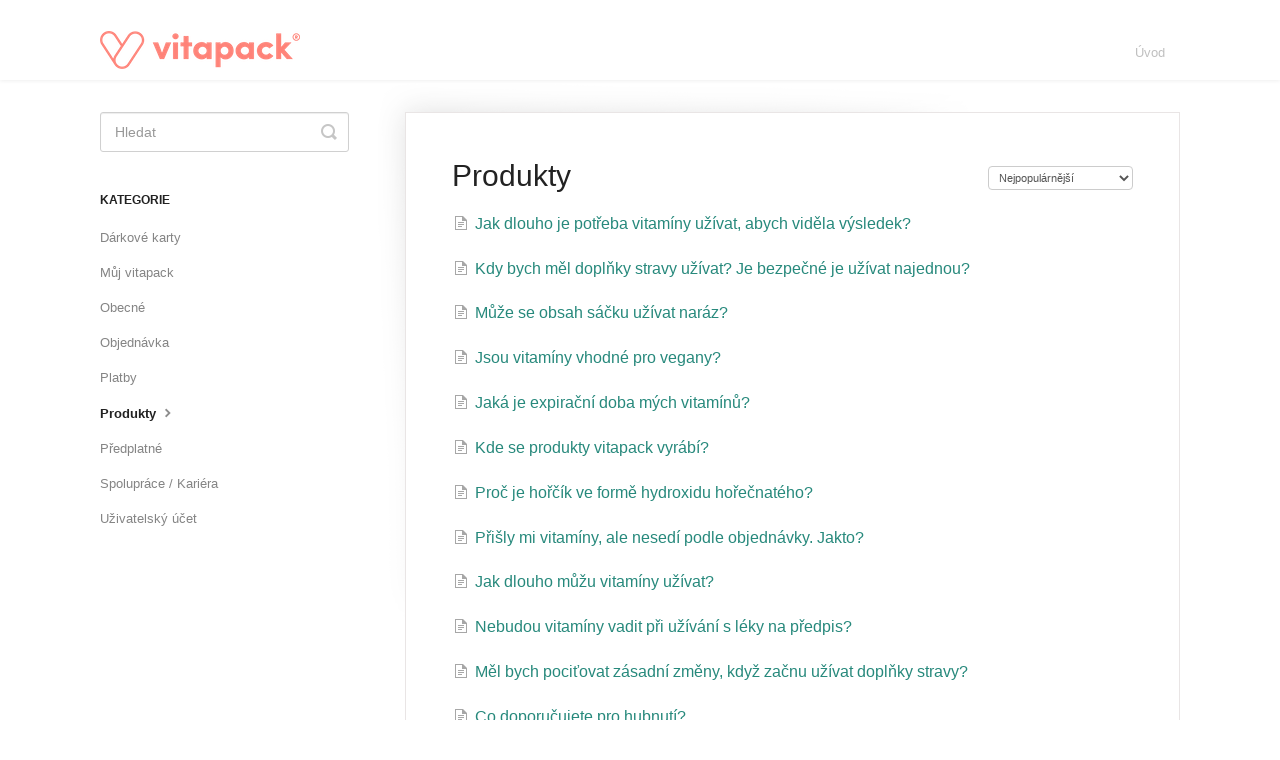

--- FILE ---
content_type: text/html; charset=utf-8
request_url: https://help.vitapack.cz/category/53-produkty
body_size: 3915
content:


<!DOCTYPE html>
<html>
    
<head>
    <meta charset="utf-8"/>
    <title>Produkty - vitapack®</title>
    <meta name="viewport" content="width=device-width, maximum-scale=1"/>
    <meta name="apple-mobile-web-app-capable" content="yes"/>
    <meta name="format-detection" content="telephone=no">
    <meta name="description" content="Často kladené dotazy o vitamínech vitapack"/>
    <meta name="author" content="vitapack®"/>
    <link rel="canonical" href="https://help.vitapack.cz/category/53-produkty"/>
    

    
        <link rel="stylesheet" href="//d3eto7onm69fcz.cloudfront.net/assets/stylesheets/launch-1769681021947.css">
    
    <style>
        body { background: #ffffff; }
        .navbar .navbar-inner { background: #ffffff; }
        .navbar .nav li a, 
        .navbar .icon-private-w  { color: #c0c0c0; }
        .navbar .brand, 
        .navbar .nav li a:hover, 
        .navbar .nav li a:focus, 
        .navbar .nav .active a, 
        .navbar .nav .active a:hover, 
        .navbar .nav .active a:focus  { color: #ffffff; }
        .navbar a:hover .icon-private-w, 
        .navbar a:focus .icon-private-w, 
        .navbar .active a .icon-private-w, 
        .navbar .active a:hover .icon-private-w, 
        .navbar .active a:focus .icon-private-w { color: #ffffff; }
        #serp-dd .result a:hover,
        #serp-dd .result > li.active,
        #fullArticle strong a,
        #fullArticle a strong,
        .collection a,
        .contentWrapper a,
        .most-pop-articles .popArticles a,
        .most-pop-articles .popArticles a:hover span,
        .category-list .category .article-count,
        .category-list .category:hover .article-count { color: #27897c; }
        #fullArticle, 
        #fullArticle p, 
        #fullArticle ul, 
        #fullArticle ol, 
        #fullArticle li, 
        #fullArticle div, 
        #fullArticle blockquote, 
        #fullArticle dd, 
        #fullArticle table { color:#585858; }
    </style>
    
    <link rel="apple-touch-icon-precomposed" href="//d3eto7onm69fcz.cloudfront.net/assets/ico/touch-152.png">
    <link rel="shortcut icon" type="image/png" href="//d3eto7onm69fcz.cloudfront.net/assets/ico/favicon.ico">
    <!--[if lt IE 9]>
    
        <script src="//d3eto7onm69fcz.cloudfront.net/assets/javascripts/html5shiv.min.js"></script>
    
    <![endif]-->
    
        <script type="application/ld+json">
        {"@context":"https://schema.org","@type":"WebSite","url":"https://help.vitapack.cz","potentialAction":{"@type":"SearchAction","target":"https://help.vitapack.cz/search?query={query}","query-input":"required name=query"}}
        </script>
    
        <script type="application/ld+json">
        {"@context":"https://schema.org","@type":"BreadcrumbList","itemListElement":[{"@type":"ListItem","position":1,"name":"vitapack®","item":"https://help.vitapack.cz"},{"@type":"ListItem","position":2,"name":"Časté dotazy","item":"https://help.vitapack.cz/collection/1-caste-dotazy"},{"@type":"ListItem","position":3,"name":"Produkty","item":"https://help.vitapack.cz/category/53-produkty"}]}
        </script>
    
    
        <link rel="alternate" hreflang="cs" href="{{ canonical_url }}">
<script type="text/javascript" src="https://cdn.weglot.com/weglot.min.js"></script>
<script>
    Weglot.initialize({
        api_key: 'wg_86e936ac31f581ce04d7f73294f067e41'
    });
</script>
    
</head>
    
    <body>
        
<header id="mainNav" class="navbar">
    <div class="navbar-inner">
        <div class="container-fluid">
            <a class="brand" href="http://www.vitapack.cz">
            
                
                    <img src="//d33v4339jhl8k0.cloudfront.net/docs/assets/624c30e8c34fa65a3b534eda/images/6459ffd2aea82e179c63b44a/vitapack_logotyp(trademark)_posi_red_small.png" alt="vitapack®" width="200" height="38">
                

            
            </a>
            
                <button type="button" class="btn btn-navbar" data-toggle="collapse" data-target=".nav-collapse">
                    <span class="sr-only">Toggle Navigation</span>
                    <span class="icon-bar"></span>
                    <span class="icon-bar"></span>
                    <span class="icon-bar"></span>
                </button>
            
            <div class="nav-collapse collapse">
                <nav role="navigation"><!-- added for accessibility -->
                <ul class="nav">
                    
                        <li id="home"><a href="/">Úvod <b class="caret"></b></a></li>
                    
                    
                    
                </ul>
                </nav>
            </div><!--/.nav-collapse -->
        </div><!--/container-->
    </div><!--/navbar-inner-->
</header>
        <section id="contentArea" class="container-fluid">
            <div class="row-fluid">
                <section id="main-content" class="span9">
                    <div class="contentWrapper">
                        
    <hgroup id="categoryHead">
        <h1>Produkty</h1>
        <p class="descrip"></p>
        <div class="sort">
             

<form action="/category/53-produkty" method="GET" >
    
                <select name="sort" id="sortBy" title="sort-by" onchange="this.form.submit();" aria-label="Page reloads on selection">
                    
                        <option value="" >Výchozí</option>
                    
                        <option value="name" >A-Z</option>
                    
                        <option value="popularity"  selected="selected">Nejpopulárnější</option>
                    
                        <option value="updatedAt" >Naposledy upraveno</option>
                    
                </select>
            
</form>

        </div>
    </hgroup><!--/categoryHead-->

    
        <ul class="articleList">
            
                <li><a href="/article/19-jak-dlouho-je-potreba-vitaminy-uzivat-abych-videla-vysledek"><i class="icon-article-doc"></i><span>Jak dlouho je potřeba vitamíny užívat, abych viděla výsledek?</span></a></li>
            
                <li><a href="/article/55-kdy-bych-mel-doplnky-stravy-uzivat-je-bezpecne-je-uzivat-najednou"><i class="icon-article-doc"></i><span>Kdy bych měl doplňky stravy užívat? Je bezpečné je užívat najednou?</span></a></li>
            
                <li><a href="/article/20-muze-se-uzivat-naraz"><i class="icon-article-doc"></i><span>Může se obsah sáčku užívat naráz?</span></a></li>
            
                <li><a href="/article/7-jsou-vitaminy-vhodne-vegany"><i class="icon-article-doc"></i><span>Jsou vitamíny vhodné pro vegany?</span></a></li>
            
                <li><a href="/article/56-jaka-je-expiracni-doba-mych-vitaminu"><i class="icon-article-doc"></i><span>Jaká je expirační doba mých vitamínů?</span></a></li>
            
                <li><a href="/article/58-kde-se-produkty-vitapack-vyrabi"><i class="icon-article-doc"></i><span>Kde se produkty vitapack vyrábí?</span></a></li>
            
                <li><a href="/article/12-proc-je-horcik-ve-forme-hydroxidu-horecnateho"><i class="icon-article-doc"></i><span>Proč je hořčík ve formě hydroxidu hořečnatého?</span></a></li>
            
                <li><a href="/article/60-prisly-mi-vitaminy-ale-nesedi-podle-objednavky-jakto"><i class="icon-article-doc"></i><span>Přišly mi vitamíny, ale nesedí podle objednávky. Jakto?</span></a></li>
            
                <li><a href="/article/18-jak-dlouho-muzu-vitaminy-uzivat"><i class="icon-article-doc"></i><span>Jak dlouho můžu vitamíny užívat?</span></a></li>
            
                <li><a href="/article/61-nebudou-vitaminy-vadit-pri-uzivani-s-leky-na-predpis"><i class="icon-article-doc"></i><span>Nebudou vitamíny vadit při užívání s léky na předpis?</span></a></li>
            
                <li><a href="/article/54-mel-bych-pocitovat-zasadni-zmeny-kdyz-zacnu-uzivat-doplnky-stravy"><i class="icon-article-doc"></i><span>Měl bych pociťovat zásadní změny, když začnu užívat doplňky stravy?</span></a></li>
            
                <li><a href="/article/6-co-doporucujete-pro-hubnuti"><i class="icon-article-doc"></i><span>Co doporučujete pro hubnutí?</span></a></li>
            
                <li><a href="/article/59-proc-je-na-kazdy-den-jeden-sacek"><i class="icon-article-doc"></i><span>Proč je na každý den jeden sáček?</span></a></li>
            
                <li><a href="/article/14-co-doporucujete-na-unavu-a-nedostatek-energie"><i class="icon-article-doc"></i><span>Co doporučujete na únavu a nedostatek energie?</span></a></li>
            
                <li><a href="/article/15-z-ceho-pochazi-calcium-plus"><i class="icon-article-doc"></i><span>Z čeho pochází Calcium Plus™?</span></a></li>
            
                <li><a href="/article/16-mate-detailnejsi-informace-o-vasem-kolagenu"><i class="icon-article-doc"></i><span>Máte detailnější informace o vašem kolagenu?</span></a></li>
            
                <li><a href="/article/78-jsou-sacky-kompostovatelne"><i class="icon-article-doc"></i><span>Jsou sáčky kompostovatelné?</span></a></li>
            
                <li><a href="/article/57-jak-muzu-vedet-ktere-doplnky-stravy-jsou-pro-me-vhodne"><i class="icon-article-doc"></i><span>Jak můžu vědět, které doplňky stravy jsou pro mě vhodné?</span></a></li>
            
                <li><a href="/article/63-jsou-vitaminy-vhodne-pro-tehotne-kojici"><i class="icon-article-doc"></i><span>Jsou vitamíny vhodné pro těhotné/kojící?</span></a></li>
            
        </ul><!--/articleList-->

        
    

                    </div><!--/contentWrapper-->
                    
                </section><!--/content-->
                <aside id="sidebar" class="span3">
                 

<form action="/search" method="GET" id="searchBar" class="sm" autocomplete="off">
    
                    <input type="hidden" name="collectionId" value="624c30fca22f2f5e956ad8d6"/>
                    <input type="text" name="query" title="search-query" class="search-query" placeholder="Hledat" value="" aria-label="Hledat" />
                    <button type="submit">
                        <span class="sr-only">Toggle Search</span>
                        <i class="icon-search"></i>
                    </button>
                    <div id="serp-dd" style="display: none;" class="sb">
                        <ul class="result">
                        </ul>
                    </div>
                
</form>

                
                    <h3>Kategorie</h3>
                    <ul class="nav nav-list">
                    
                        
                            <li ><a href="/category/65-darkove-karty">Dárkové karty  <i class="icon-arrow"></i></a></li>
                        
                    
                        
                            <li ><a href="/category/49-muj-vitapack">Můj vitapack  <i class="icon-arrow"></i></a></li>
                        
                    
                        
                            <li ><a href="/category/75-obecne">Obecné  <i class="icon-arrow"></i></a></li>
                        
                    
                        
                            <li ><a href="/category/28-objednavka">Objednávka  <i class="icon-arrow"></i></a></li>
                        
                    
                        
                            <li ><a href="/category/43-platby">Platby  <i class="icon-arrow"></i></a></li>
                        
                    
                        
                            <li  class="active" ><a href="/category/53-produkty">Produkty  <i class="icon-arrow"></i></a></li>
                        
                    
                        
                            <li ><a href="/category/31-predplatne">Předplatné  <i class="icon-arrow"></i></a></li>
                        
                    
                        
                            <li ><a href="/category/73-spoluprace-kariera">Spolupráce / Kariéra  <i class="icon-arrow"></i></a></li>
                        
                    
                        
                            <li ><a href="/category/38-uzivatelsky-ucet">Uživatelský účet  <i class="icon-arrow"></i></a></li>
                        
                    
                    </ul>
                
                </aside><!--/span-->
            </div><!--/row-->
            <div id="noResults" style="display:none;">Žádné výsledky</div>
            <footer>
                

<p>&copy;
    
        <a href="http://www.vitapack.cz">vitapack®</a>
    
    2026. <span>Powered by <a rel="nofollow noopener noreferrer" href="https://www.helpscout.com/docs-refer/?co=vitapack%C2%AE&utm_source=docs&utm_medium=footerlink&utm_campaign=Docs+Branding" target="_blank">Help Scout</a></span>
    
        
    
</p>

            </footer>
        </section><!--/.fluid-container-->
        
        
    <script src="//d3eto7onm69fcz.cloudfront.net/assets/javascripts/app4.min.js"></script>

<script>
// keep iOS links from opening safari
if(("standalone" in window.navigator) && window.navigator.standalone){
// If you want to prevent remote links in standalone web apps opening Mobile Safari, change 'remotes' to true
var noddy, remotes = false;
document.addEventListener('click', function(event) {
noddy = event.target;
while(noddy.nodeName !== "A" && noddy.nodeName !== "HTML") {
noddy = noddy.parentNode;
}

if('href' in noddy && noddy.href.indexOf('http') !== -1 && (noddy.href.indexOf(document.location.host) !== -1 || remotes)){
event.preventDefault();
document.location.href = noddy.href;
}

},false);
}
</script>
        
    </body>
</html>